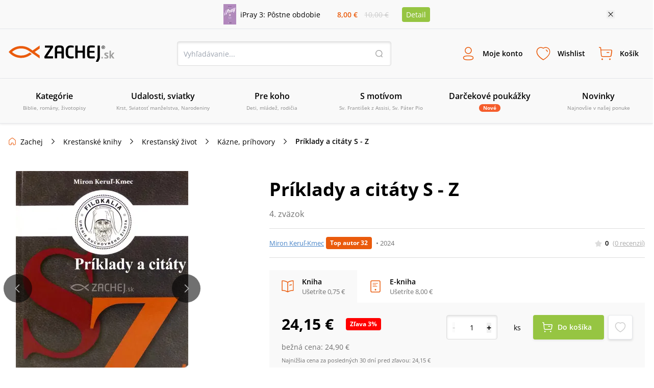

--- FILE ---
content_type: application/javascript; charset=UTF-8
request_url: https://www.zachej.sk/_next/static/chunks/933.72104c7b6359b273.js
body_size: 118
content:
"use strict";(self.webpackChunk_N_E=self.webpackChunk_N_E||[]).push([[933],{933:function(e,r,s){s.r(r),s(7294);var t=s(5893);r.default=function(){return(0,t.jsxs)("div",{className:"flex flex-row mt-6",children:[(0,t.jsx)("a",{className:"flex justify-center items-center rounded-full w-12 h-12 bg-white border border-lightGray transition-all duration-200 ease-linear bg-[url('/nextpublic/socials/facebook.svg')] hover:bg-[url('/nextpublic/socials/facebook_org.svg')] bg-16 hover:bg-20 bg-no-repeat bg-center mr-3 shadow-darkerShadow",href:"https://www.facebook.com/zachejsk"}),(0,t.jsx)("a",{className:"flex justify-center items-center rounded-full w-12 h-12 bg-white border border-lightGray transition-all duration-200 ease-linear bg-[url('/nextpublic/socials/twitter.svg')] hover:bg-[url('/nextpublic/socials/twitter_org.svg')] bg-16 hover:bg-20 bg-no-repeat bg-center  mr-3 shadow-darkerShadow",href:"https://twitter.com/Zachej_sk"}),(0,t.jsx)("a",{className:"flex justify-center items-center rounded-full w-12 h-12 bg-white border border-lightGray  transition-all duration-200 ease-linear bg-[url('/nextpublic/socials/instagram.svg')] hover:bg-[url('/nextpublic/socials/instagram_org.svg')] bg-16 hover:bg-20 bg-no-repeat bg-center mr-3 shadow-darkerShadow",href:"https://www.instagram.com/zachej.sk/"}),(0,t.jsx)("a",{className:"flex justify-center items-center rounded-full w-12 h-12 bg-white border border-lightGray transition-all duration-200 ease-linear bg-[url('/nextpublic/socials/youtube.svg')] hover:bg-[url('/nextpublic/socials/youtube_org.svg')] bg-16 hover:bg-20 bg-no-repeat bg-center mr-3 shadow-darkerShadow",href:"https://www.youtube.com/user/ZachejTV"}),(0,t.jsx)("a",{className:"flex justify-center items-center rounded-full w-12 h-12 bg-white border border-lightGray transition-all duration-200 ease-linear bg-[url('/nextpublic/socials/pinterest.svg')] hover:bg-[url('/nextpublic/socials/pinterest_org.svg')] bg-16 hover:bg-20 bg-no-repeat bg-center mr-3 shadow-darkerShadow",href:"https://www.pinterest.com/zachej"}),(0,t.jsxs)(t.Fragment,{children:[(0,t.jsx)("img",{src:"/nextpublic/socials/facebook_org.svg",className:"hidden"}),(0,t.jsx)("img",{src:"/nextpublic/socials/twitter_org.svg",className:"hidden"}),(0,t.jsx)("img",{src:"/nextpublic/socials/instagram_org.svg",className:"hidden"}),(0,t.jsx)("img",{src:"/nextpublic/socials/youtube_org.svg",className:"hidden"}),(0,t.jsx)("img",{src:"/nextpublic/socials/pinterest_org.svg",className:"hidden"})]})]})}}}]);

--- FILE ---
content_type: image/svg+xml
request_url: https://www.zachej.sk/nextpublic/product/productTypes/book.svg
body_size: 340
content:
<?xml version="1.0" encoding="utf-8"?>
<!-- Generator: Adobe Illustrator 26.4.1, SVG Export Plug-In . SVG Version: 6.00 Build 0)  -->
<svg version="1.1" id="Layer_1" xmlns="http://www.w3.org/2000/svg" xmlns:xlink="http://www.w3.org/1999/xlink" x="0px" y="0px"
	 width="24px" height="24px" viewBox="0 0 24 24" style="enable-background:new 0 0 24 24;" xml:space="preserve">
<style type="text/css">
	.st0{fill:#EA5B0C;}
</style>
<path class="st0" d="M23.1,0.4C19.2,0.1,15.3,1.1,12,3.2C8.7,1.1,4.8,0.1,0.9,0.4c-0.4,0-0.7,0.4-0.7,0.7V20c0,0.2,0.1,0.4,0.2,0.5
	s0.4,0.2,0.6,0.2c3.7-0.2,7.3,0.8,10.4,2.8c0.1,0.1,0.1,0.1,0.2,0.1c0,0,0.1,0,0.1,0c0,0,0.1,0,0.1,0c0,0,0,0,0.1,0c0,0,0,0,0,0
	c0,0,0,0,0,0c0,0,0,0,0.1,0c0,0,0.1,0,0.1,0c0,0,0.1,0,0.1,0c0.1,0,0.1-0.1,0.2-0.1c3.1-2,6.8-3,10.4-2.8c0.2,0,0.4-0.1,0.6-0.2
	c0.2-0.1,0.2-0.3,0.2-0.5V1.1C23.8,0.7,23.5,0.4,23.1,0.4z M2,19.2c-0.1,0-0.2,0-0.3,0V1.8c3.3-0.1,6.7,0.9,9.5,2.6v17.1
	C8.4,20,5.2,19.2,2,19.2z M22.3,19.2c-3.3-0.1-6.6,0.8-9.5,2.4V4.5c2.8-1.8,6.2-2.7,9.5-2.6V19.2z M15,9.4c1.5-1,3.2-1.5,5-1.3
	L20,9.6c-1.4-0.1-2.9,0.3-4.1,1.1L15,9.4z"/>
</svg>


--- FILE ---
content_type: image/svg+xml
request_url: https://www.zachej.sk/nextpublic/header/search.svg
body_size: 108
content:
<?xml version="1.0" encoding="utf-8"?>
<!-- Generator: Adobe Illustrator 26.4.1, SVG Export Plug-In . SVG Version: 6.00 Build 0)  -->
<svg version="1.1" id="Layer_1" xmlns="http://www.w3.org/2000/svg" xmlns:xlink="http://www.w3.org/1999/xlink" x="0px" y="0px"
	 width="16px" height="16px" viewBox="0 0 16 16" style="enable-background:new 0 0 16 16;" xml:space="preserve">
<style type="text/css">
	.st0{fill:#AAAAAA;}
</style>
<path class="st0" d="M14.8,13.9L12.9,12c1-1.2,1.6-2.7,1.6-4.4c0-3.7-3-6.7-6.7-6.7S1,3.9,1,7.6s3,6.7,6.7,6.7c1.5,0,2.9-0.5,4-1.3
	l2,2c0.1,0.1,0.3,0.2,0.5,0.2c0.2,0,0.4-0.1,0.5-0.2C15.1,14.6,15.1,14.2,14.8,13.9z M2.5,7.6c0-2.9,2.4-5.2,5.2-5.2S13,4.7,13,7.6
	s-2.4,5.2-5.2,5.2S2.5,10.5,2.5,7.6z"/>
</svg>
